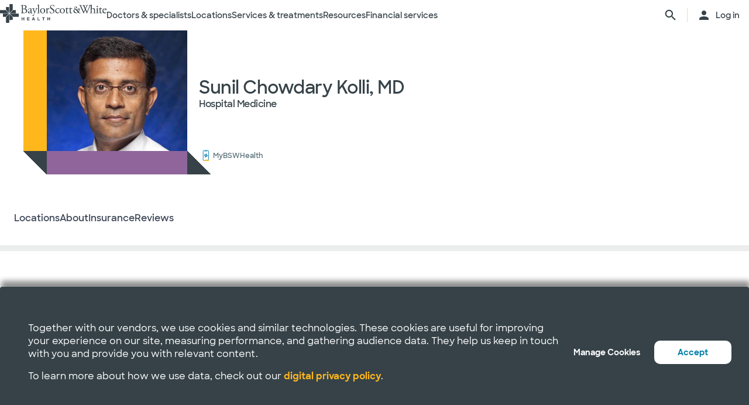

--- FILE ---
content_type: text/css
request_url: https://wadcdn.azureedge.net/bswhealth/com/siteassets/SubsiteStyles/bswh-multi-locations.css
body_size: 4058
content:
.multiple-locations-map {
  min-height: 300px;
}

@media screen and (max-width: 600px) {
  .multiple-locations-map > div {
    max-height: 400px;
  }
}
.bsw-marker-label {
  align-items: center;
  background: #006181;
  border-radius: 100%;
  color: #fff !important;
  display: flex;
  font-size: 12px !important;
  font-weight: 700;
  height: 20px;
  justify-content: center;
  left: -1px;
  position: relative;
  top: -6px;
  width: 20px;
}

.bsw-marker-label.bsw-marker-label-single:after {
  content: "\f101";
  font-family: bsw-icons;
}

.bsw-marker-label.bsw-marker-selected-label {
  background-color: #fff;
  color: #006181 !important;
}

.location-sort-results {
  display: flex;
  margin-bottom: 40px;
}

@media screen and (max-width: 600px) {
  .location-sort-results {
    align-items: center;
    display: grid;
    flex-direction: column;
    grid-template-columns: repeat(2, 1fr);
  }
}
.location-sort-results.multi-selected .location-sort {
  display: none;
}

.location-sort-results.multi-selected .location-results-count {
  margin-left: 0;
}

.location-sort-results.multi-selected .location-reset {
  background: transparent;
  border: none;
  height: auto;
  margin-left: auto;
}

.location-sort-results :nth-child(2) {
  margin-left: auto;
}

.location-sort-results .location-results-count {
  color: #3a4455;
  font-family: sharpsans-medium;
  font-size: 18px;
  font-weight: 400;
  line-height: 1.1;
  margin-top: auto;
}

@media screen and (max-width: 600px) {
  .location-sort-results .location-results-count {
    margin-left: 0;
    margin-top: 0;
  }
}
.location-sort-results .bsw-icon-x {
  border: 1px solid #ddd;
  border-radius: 100%;
  color: #007fa9;
  max-height: 30px;
  max-width: 30px;
  padding: 4px;
}

.location-filter-el {
  margin: 0;
  max-width: 320px;
  min-width: 320px;
  padding: 0;
  position: relative;
}

@media screen and (max-width: 600px) {
  .location-filter-el {
    grid-column: span 2;
    margin-bottom: 30px;
    text-align: right;
  }
}
.location-filter-el .location-filter-close {
  display: none;
}

.location-filter-el input {
  height: 50px;
  max-width: 320px;
  min-width: 320px;
  width: 100%;
}

.location-filter-el .location-sort-submit {
  background-color: #fecd4c;
  border: none;
  border-radius: 100%;
  bottom: 0;
  margin: auto;
  max-height: 40px;
  max-width: 40px;
  position: absolute;
  right: 8px;
  top: 0;
  width: 100%;
}

.location-filter-el .location-filter-input {
  position: relative;
}

.location-filter-el .location-filter-input .bsw-icon-sort {
  align-items: center;
  display: flex;
  height: 100%;
  left: 12px;
  position: absolute;
  z-index: 1;
}

.location-filter-el .location-filter-input .bsw-icon-sort:before {
  color: #006181;
  font-size: 36px;
}

.location-filter-el .location-filter-input .bsw-icon-arrow {
  color: #3a4455;
}

.location-filter-el .location-filter-input-box {
  border: 1px solid #ddd;
  border-bottom-left-radius: 10px;
  border-bottom-right-radius: 30px;
  border-top-left-radius: 10px;
  border-top-right-radius: 30px;
  box-sizing: border-box;
  padding-left: 56px;
}

.location-filter-el .location-filter-input-box,
.location-filter-el .location-filter-input-box:active,
.location-filter-el .location-filter-input-box:focus {
  outline: none;
}

@media screen and (max-width: 600px) {
  .callout {
    text-align: left;
  }
  body.sort-focused {
    overflow: hidden;
  }
  body.sort-focused .location-filter-close {
    display: block;
    text-align: right;
  }
  body.sort-focused .location-filter-el,
  body.sort-focused .location-filter-el .location-filter-input-box {
    max-width: none;
    min-width: 0;
    min-width: auto;
  }
  body.sort-focused .location-sort-results {
    align-items: start;
    background: #fff;
    box-sizing: border-box;
    grid-template-columns: 1fr;
    height: 100vh;
    left: 0;
    padding: 15px;
    position: fixed;
    top: 0;
    width: 100vw;
    z-index: 100;
  }
  body.sort-focused .callout {
    filter: none;
    margin: 0;
    width: 100%;
  }
  body.sort-focused .callout:before {
    display: none;
  }
  body.sort-focused .callout li {
    padding-left: 0;
    padding-right: 0;
  }
  body.sort-focused .callout li:after {
    width: 100%;
  }
  body.sort-focused .location-results-count {
    display: none;
  }
  body.sort-focused .location-reset {
    background: transparent;
    border: none;
    margin-left: auto;
  }
  body.sort-focused .location-reset > .bsw-icon-x {
    border: none;
  }
  body:not(.sort-focused) .location-sort-results {
    margin-top: 30px;
  }
}
.location-reset {
  background: transparent;
  border: none;
  margin: 0;
  padding: 0;
}

.location-card {
  grid-column-gap: 16px;
  border: 1px solid #c9c9c5;
  border-radius: 16px;
  -moz-column-gap: 16px;
       column-gap: 16px;
  display: grid;
  font-size: 14px;
  grid-template-columns: auto 1fr;
  grid-template-rows: 3;
  line-height: 1.6;
  margin-bottom: 16px;
  padding: 16px;
}

.location-card .button-link,
.location-card a {
  color: #007fa9;
  font-weight: 600;
  text-decoration: none;
}

.location-card .button-link:hover,
.location-card a:hover {
  text-decoration: underline;
}

.location-card .button-link {
  background-color: transparent;
  border: none;
  display: block;
  padding: 0;
}

.location-card .button {
  border: none;
}

.location-card-thumbnail {
  max-width: 90px;
}

@media screen and (max-width: 600px) {
  .location-card-thumbnail {
    max-width: 70px;
  }
}
.location-card-image {
  grid-row: 1/3;
}

@media screen and (max-width: 600px) {
  .location-card-image {
    grid-row: 1/2;
  }
}
.location-card-name {
  color: #3a4455;
  font-size: 22px;
  grid-column: 2;
  grid-row: 1;
  letter-spacing: -0.25px;
  line-height: 130%;
  margin: 0;
}

@media screen and (max-width: 600px) {
  .location-card-name {
    font-size: 16px;
    line-height: 1.4;
  }
}
.location-card-address {
  color: #727272;
  font-size: 14px;
  grid-column: 2;
  grid-row: 2;
  line-height: 160%;
  margin: 8px 0;
}

@media screen and (max-width: 600px) {
  .location-card-address {
    grid-column: 1/3;
    margin: 16px 0 0;
  }
}
.location-card-contact {
  border-top: 1px solid #c9c9c5;
  -moz-column-gap: 20px;
       column-gap: 20px;
  display: flex;
  flex-wrap: wrap;
  font-weight: 600;
  grid-column: span 2;
  justify-content: center;
  line-height: 1.4;
  margin-top: 16px;
  padding-top: 16px;
  row-gap: 10px;
}

@media screen and (max-width: 600px) {
  .location-card-contact {
    display: flex;
    flex-direction: column;
    row-gap: 16px;
  }
}
.location-card-contact [class*=bsw-icon] {
  color: #fff;
  font-size: 16px;
}

.location-card-contact .bsw-icon-information {
  color: #007fa9;
  margin-left: 4px;
}

.location-card-contact .status-tooltip {
  background-color: #007fa9;
}

.location-card-contact .status-tooltip:after {
  border-top-color: #007fa9 !important;
}

.location-card-contact a {
  display: block;
}

@media screen and (max-width: 600px) {
  .location-card-contact a {
    display: inline;
  }
  .location-card-contact a:before {
    content: " - ";
  }
}
.location-card-text {
  position: relative;
}

.location-card-text .location-card-tooltip-icon {
  position: absolute;
  top: -4px;
}

.location-card-distance,
.location-card-hours,
.location-card-phone {
  align-items: center;
  -moz-column-gap: 10px;
       column-gap: 10px;
  display: flex;
  flex-grow: 0;
  flex-shrink: 0;
}

.location-card-hours {
  padding-right: 20px;
}

.location-card-appointment {
  flex-shrink: 1;
}

.location-card-icon {
  align-items: center;
  background-color: #007fa9;
  border-radius: 100%;
  display: inline-flex;
  height: 24px;
  justify-content: center;
  width: 24px;
}

.location-card-icon img {
  height: 12px;
  width: 12px;
}

.location-card .button {
  align-items: center;
  background-color: #007fa9;
  border-radius: 4px;
  box-sizing: border-box;
  color: #fff;
  display: inline-flex;
  height: 100%;
  justify-content: center;
  padding: 13px;
  text-decoration: none;
}

@media screen and (max-width: 600px) {
  .location-card .button {
    width: 100%;
  }
}
.location-card .button:before {
  display: none;
}

.location-card:hover {
  background-color: #fff5de;
  border-color: #fecd4c;
}

.location-card:hover .location-card-contact {
  border-top: 1px solid #fecd4c;
}

.location-card:hover .button {
  background-color: #006181;
}

.location-card-selected {
  background-color: #e5f5fb;
  border-color: #007fa9;
}

.location-card-selected .location-card-contact {
  border-top: 1px solid #007fa9;
}

.location-card-selected a {
  color: #006181;
}

.location-card-selected .button {
  background-color: #006181;
}

.bsw-icon-clock:before {
  display: block;
}

.location-hours-toggle {
  border: 1px solid #ccc;
  border-radius: 10px;
  display: flex;
  margin: 16px auto;
  max-width: 100%;
  padding: 8px 0;
  position: relative;
}

.location-hours-content {
  color: #505050;
  margin-top: 16px;
  padding: 0 40px 24px;
}

.location-hours-title {
  box-shadow: inset 0 -1px 0 #ddd;
  font-size: 20px;
  line-height: 1.1;
  margin: 0;
  padding: 24px 0 16px;
  text-align: center;
}

.location-hours-list {
  font-weight: 400;
  list-style: none;
  margin: 0;
  padding: 0;
}

.location-hours-option {
  flex: 1 1;
  text-align: center;
  z-index: 1;
}

.location-hours-option.selected {
  color: #fff;
}

.location-hours-switch {
  background: #007fa9;
  border-radius: 10px;
  height: calc(100% - 4px);
  left: 2px;
  position: absolute;
  top: 2px;
  transform: translateX(0);
  transition-duration: 0.25s;
  width: calc(50% - 4px);
}

.location-hours-show-lab .location-hours-switch {
  left: 6px;
  transform: translateX(100%);
}

.is-link {
  cursor: pointer;
}

.multiple-locations-container {
  grid-column-gap: 20px;
  display: grid;
  grid-template-columns: minmax(300px, 45%) auto;
  margin: 0 auto;
  max-width: 1200px;
}

@media screen and (max-width: 600px) {
  .multiple-locations-container {
    display: flex;
    flex-direction: column;
  }
}
.multiple-locations-detail {
  padding: 0;
}

@media screen and (max-width: 600px) {
  .multiple-locations-detail {
    padding: 0 10px;
  }
  .multiple-location-maps-description:not(.full) .multiple-locations-text {
    -webkit-line-clamp: 5;
    -webkit-box-orient: vertical;
    display: -webkit-box;
    overflow: hidden;
    text-overflow: ellipsis;
  }
}
.multiple-locations-read-more {
  background-color: transparent;
  border: none;
  color: #007fa9;
  display: none;
  font-weight: 600;
  padding: 0;
}

@media screen and (max-width: 600px) {
  .multiple-locations-read-more {
    display: block;
  }
}
#headlessui-portal-root .dialog-overlay {
  background: gray;
  height: 100%;
  left: 0;
  opacity: 0.1;
  position: absolute;
  top: 0;
  width: 100%;
  z-index: -1;
}

#headlessui-portal-root .dialog {
  background: #fff;
  border-radius: 16px;
  bottom: 0;
  box-shadow: 2px 8px 10px rgba(0, 0, 0, 0.15);
  display: flex;
  flex-direction: column;
  height: -moz-fit-content;
  height: fit-content;
  left: 0;
  margin: auto;
  max-width: 400px;
  min-width: 400px;
  position: fixed;
  right: 0;
  top: 0;
  width: 100%;
  z-index: 100000;
}

#headlessui-portal-root .dialog-content,
#headlessui-portal-root .dialog-title {
  margin: 0;
  padding: 16px 60px;
  position: relative;
}

#headlessui-portal-root .dialog-title {
  box-shadow: inset 0 -1px 0 #ddd;
  font-size: 20px;
  font-weight: unset;
  line-height: 110%;
  text-align: center;
}

#headlessui-portal-root .dialog-title .dialog-close {
  color: #007fa9;
  cursor: pointer;
  position: absolute;
  right: 30px;
}

#headlessui-portal-root .dialog ul {
  list-style: none;
  margin: 0;
  padding: 0 0 24px;
}

.booking-workflow-loading {
  display: flex;
  height: 100%;
  justify-content: center;
  padding-top: 50px;
}

.callout {
  background-color: #fff;
  border-radius: 10px;
  color: #ccc;
  filter: drop-shadow(2px 2px 4px rgba(0, 0, 0, 0.2));
  position: relative;
  position: absolute;
  top: 65px;
  width: 320px;
  z-index: 1;
}

.callout:before {
  border: 0.8em solid transparent;
  content: "";
  height: 0;
  position: absolute;
  width: 0;
}

.callout.bottom:before {
  background: #fff;
  left: 45%;
  top: -5px;
  transform: rotate(-45deg);
  z-index: -1;
}

.callout ul {
  border-radius: 10px;
  color: #727272;
  list-style: none;
  margin: 0;
  padding: 0 0 20px;
}

.callout ul li {
  list-style: none;
  margin: 0;
  padding: 16px;
  position: relative;
}

.callout ul li:hover {
  background-color: #fff5de;
}

.callout ul li:after {
  border-bottom: 1px solid #ddd;
  bottom: 0;
  box-sizing: border-box;
  content: "";
  display: block;
  height: 1px;
  margin: 0 auto;
  padding: 0 16px;
  position: absolute;
  width: calc(100% - 32px);
}

.bsw-marker-overlay.callout.bottom {
  color: #fff;
  left: -80px;
  max-width: 150px;
  padding: 16px;
  top: 10px;
  z-index: 10000;
}

.bsw-marker-overlay.callout.bottom,
.bsw-marker-overlay.callout.bottom:before {
  background: #007fa9;
}

.location-list-pagination {
  -moz-column-gap: 10px;
       column-gap: 10px;
  display: flex;
  justify-content: center;
  list-style: none;
  margin: 0;
  padding: 0;
}

@media screen and (max-width: 600px) {
  .location-list-pagination {
    -moz-column-gap: 4px;
         column-gap: 4px;
  }
}
.location-list-pagination li {
  border: none;
  border-radius: 100%;
  display: flex;
  height: 40px;
  width: 40px;
}

.location-list-pagination .selected {
  border: 1px solid #fecd4c;
}

.location-list-pagination a {
  align-items: center;
  color: #3a4455;
  display: flex;
  font-size: 13px;
  font-weight: 600;
  height: 100%;
  justify-content: center;
  line-height: 1.5;
  text-decoration: none;
  width: 100%;
}


.hideMultiLocationsElements {
  visibility: hidden;
  height: 0;
}

.multiple-location-maps-description > .row {
  display: flex;
  flex-direction: column;
  gap: 20px;
}

#multi-location-maps-root {
  visibility: hidden;
  height: 0;
}

#multi-location-maps-root .dialog {
  background: #fff;
  border-radius: 16px;
  bottom: 0;
  box-shadow: 2px 8px 10px rgba(0, 0, 0, 0.15);
  display: flex;
  flex-direction: column;
  height: -moz-fit-content;
  height: fit-content;
  left: 0;
  margin: auto;
  max-width: 400px;
  min-width: 400px;
  position: fixed;
  right: 0;
  top: 0;
  width: 100%;
  z-index: 100000;
}

#multi-location-maps-root .dialog-title {
  box-shadow: inset 0 -1px 0 #ddd;
  font-size: 20px;
  font-weight: unset;
  line-height: 110%;
  text-align: center;
}

#multi-location-maps-root .dialog-content,
#multi-location-maps-root .dialog-title {
  margin: 0;
  padding: 16px 60px;
  position: relative;
}

#multi-location-maps-root .dialog-overlay {
  background: gray;
  height: 100%;
  left: 0;
  opacity: 0.1;
  position: absolute;
  top: 0;
  width: 100%;
  z-index: -1;
}

#multi-location-maps-root .dialog-overlay {
  background: gray;
  height: 100%;
  left: 0;
  opacity: 0.1;
  position: absolute;
  top: 0;
  width: 100%;
  z-index: -1;
}

#multi-location-maps-root .dialog-content,
#multi-location-maps-root .dialog-title {
  margin: 0;
  padding: 16px 60px;
  position: relative;
}

#multi-location-maps-root .dialog ul {
  list-style: none;
  margin: 0;
  padding: 0 0 24px;
}

#multi-location-maps-root .dialog-title .dialog-close {
  color: #007fa9;
  cursor: pointer;
  position: absolute;
  right: 30px;
}

div#multi-location-ssr {
  display: flex;
  flex-direction: column;
}

.location-detail-wrapper:has(.multiple-location-maps-description .row:empty) {
  padding: 0;
}

.multiple-locations-container {
  grid-column-gap: unset;
  display: flex;
  max-width: 100%;
  background-color: #fff;
}
.multiple-locations-container #map_canvas {
  width: 100%;
  border: 20px solid #fff;
	min-height:300px;
}
@media (min-width: 1200px) {
  .multiple-locations-container #map_canvas {
    height: 100%;
  }
}
.multiple-locations-container .location-map-cards-wrapper::-webkit-scrollbar {
  padding-bottom: 3px;
  width: 24px;
}
.multiple-locations-container .location-map-cards-wrapper::-webkit-scrollbar-track {
  -webkit-box-shadow: 2px 2px 6px rgba(0, 0, 0, 0.15);
  border-radius: 0;
  background-color: #f4f4f4;
  padding-bottom: 3px;
}
.multiple-locations-container .location-map-cards-wrapper::-webkit-scrollbar-thumb {
  border-radius: 20px;
  border: 8px solid transparent;
  background-clip: content-box;
  background-color: #ffc342;
}
.multiple-locations-container .location-map-cards-wrapper::-webkit-scrollbar-thumb:hover {
  border: 8px solid transparent;
  background-clip: content-box;
  background-color: #007fa9;
}
.multiple-locations-container .tooltip-toggle {
  position: relative;
  display: flex;
  align-items: center;
  gap: 4px;
}
.multiple-locations-container .tooltip-toggle svg {
  height: 12px;
  width: 12px;
}
.multiple-locations-container .tooltip-toggle::before,
.multiple-locations-container .tooltip-toggle::after {
  color: #fff;
  font-size: 13px;
  opacity: 0;
  pointer-events: none;
  text-align: center;
  left: 1px;
}
.multiple-locations-container .tooltip-toggle:focus::before,
.multiple-locations-container .tooltip-toggle:focus::after,
.multiple-locations-container .tooltip-toggle:hover::before,
.multiple-locations-container .tooltip-toggle:hover::after {
  opacity: 0.9;
  transition: all 0.75s ease;
}
.multiple-locations-container .tooltip-closed::before {
  position: absolute;
  top: -43px;
  left: -78px !important;
  background-color: #007fa9;
  border-radius: 5px;
  color: #fff;
  content: attr(aria-label);
  padding: 1rem;
  text-transform: none;
  transition: all 0.5s ease;
  width: 190px;
}
.multiple-locations-container .tooltip-closed::after {
  position: absolute;
  top: -5px;
  left: 59px !important;
  border-left: 5px solid transparent;
  border-right: 5px solid transparent;
  border-top: 5px solid #007fa9;
  content: " ";
  font-size: 0;
  line-height: 0;
  margin-left: -5px;
  width: 0;
}
.multiple-locations-container .tooltip-open::before {
  position: absolute;
  top: -43px;
  left: -78px !important;
  background-color: #007fa9;
  border-radius: 5px;
  color: #fff;
  content: attr(aria-label);
  padding: 1rem;
  text-transform: none;
  transition: all 0.5s ease;
  width: 170px;
}
.multiple-locations-container .tooltip-open::after {
  position: absolute;
  top: -5px;
  left: 47px !important;
  border-left: 5px solid transparent;
  border-right: 5px solid transparent;
  border-top: 5px solid #007fa9;
  content: " ";
  font-size: 0;
  line-height: 0;
  margin-left: -5px;
  width: 0;
}
@media screen and (max-width: 992px) {
  .multiple-locations-container .tooltip-closed::before {
    position: absolute;
    top: -43px;
    left: -36px !important;
    background-color: #007fa9;
    border-radius: 5px;
    color: #fff;
    content: attr(aria-label);
    padding: 1rem;
    text-transform: none;
    transition: all 0.5s ease;
    width: 184px;
  }
  .multiple-locations-container .tooltip-closed::after {
    position: absolute;
    top: -5px;
    left: 58px !important;
    border-left: 5px solid transparent;
    border-right: 5px solid transparent;
    border-top: 5px solid #007fa9;
    content: " ";
    font-size: 0;
    line-height: 0;
    margin-left: -5px;
    width: 0;
  }
  .multiple-locations-container .tooltip-open::before {
    position: absolute;
    top: -43px;
    left: -44px !important;
    background-color: #007fa9;
    border-radius: 5px;
    color: #fff;
    content: attr(aria-label);
    padding: 1rem;
    text-transform: none;
    transition: all 0.5s ease;
    width: 170px;
  }
  .multiple-locations-container .tooltip-open::after {
    position: absolute;
    top: -5px;
    left: 47px !important;
    border-left: 5px solid transparent;
    border-right: 5px solid transparent;
    border-top: 5px solid #007fa9;
    content: " ";
    font-size: 0;
    line-height: 0;
    margin-left: -5px;
    width: 0;
  }
}
.multiple-locations-container .location-card-hours.hidden .tooltip-toggle:focus::before,
.multiple-locations-container .location-card-hours.hidden .tooltip-toggle:focus::after,
.multiple-locations-container .location-card-hours.hidden .tooltip-toggle:hover::before,
.multiple-locations-container .location-card-hours.hidden .tooltip-toggle:hover::after {
  opacity: 0;
}
.multiple-locations-container .multiple-locations-detail {
  padding-inline: 0;
  padding-block: 8px calc(var(--page-spacing-y) / 4);
}
@media (min-width: 400px) {
  .multiple-locations-container .multiple-locations-detail {
    padding-block: 16px calc(var(--page-spacing-y));
  }
}
.multiple-locations-container .location-map-cards-wrapper {
  overflow-x: clip;
  margin-inline: calc(var(--page-spacing-y) / 2);
  overflow-y: scroll;
  touch-action: pan-y;
  -ms-touch-action: pan-y;
  -webkit-overflow-scrolling: touch;
  max-height: 75vh;
  /* scroll-snap-type: both mandatory;
  overscroll-behavior-x: contain; */
}
@media (min-width: 768px) {
  .multiple-locations-container .location-map-cards-wrapper {
    overflow-y: auto;
  }
}
@media (min-width: 1200px) {
  .multiple-locations-container .location-map-cards-wrapper {
    height: 100%;
    margin-left: 0;
    max-height: 65vh;
  }
}
.multiple-locations-container .location-map-cards {
  display: grid;
  gap: 20px;
  padding-inline: calc(var(--page-spacing-x) / 4) !important;
}
@media (min-width: 768px) {
  .multiple-locations-container .location-map-cards {
    grid-template-columns: repeat(2, 1fr);
  }
}
@media (min-width: 1200px) {
  .multiple-locations-container .location-map-cards {
    grid-template-columns: repeat(1, 1fr);
  }
}
.multiple-locations-container .location-card {
  max-width: 700px;
  width: 100%;
  margin: auto;
  margin: auto;
  display: block;
  height: 100%;
}
@media (min-width: 1200px) {
  .multiple-locations-container .location-card {
    max-width: 100%;
  }
}
.multiple-locations-container .location-card-address {
  line-height: 1.3;
}
.multiple-locations-container .location-card-appointment {
  width: 100%;
}
@media (min-width: 1200px) {
  .multiple-locations-container .location-card-appointment {
    width: auto;
  }
}
.multiple-locations-container .location-card .button {
  width: 100%;
}
@media (max-width: 600px) {
  .multiple-locations-container .location-card .button {
    margin-top: 6px;
  }
}
.multiple-locations-container .location-card .button .bsw-icon-calendar:before {
  display: none;
}
.multiple-locations-container .location-card .button-link {
  min-width: -moz-fit-content;
  min-width: fit-content;
}
.multiple-locations-container .location-card-contact {
  justify-content: space-around;
}
@media (max-width: 600px) {
  .multiple-locations-container .location-card-contact {
    row-gap: 10px;
  }
}
@media (min-width: 1200px) {
  .multiple-locations-container .location-card-contact {
    flex-wrap: nowrap;
  }
}
@media screen and (max-width: 600px) {
  .multiple-locations-container .location-card-contact a:before {
    content: " - ";
    display: none;
  }
}
.multiple-locations-container .location-card-contact .bsw-icon-information {
  width: auto;
  height: auto;
}
.multiple-locations-container .location-card-details {
  display: flex;
  flex-direction: column;
  text-wrap: balance;
}
.multiple-locations-container .location-card-heading {
  display: flex;
  gap: 8px;
  align-items: flex-start;
  flex-direction: column;
}
@media (min-width: 360px) {
  .multiple-locations-container .location-card-heading {
    flex-direction: row;
  }
}
@media (min-width: 1440px) {
  .multiple-locations-container .location-card-heading {
    align-items: center;
  }
}
.multiple-locations-container .location-card-image {
  width: -moz-max-content;
  width: max-content;
}
.multiple-locations-container .location-card-name {
  margin: 0;
  font-size: 16px;
}
.multiple-locations-container span.label-text {
  display: flex;
  align-items: center;
}
.multiple-locations-container .location-card-status {
  max-width: -moz-fit-content;
  max-width: fit-content;
}
.multiple-locations-container .location-card-text [class^=bsw-icon-] {
  color: #586F78;
  width: -moz-min-content;
  width: min-content;
  display: inline-block;
  margin-right: 4px;
}
.multiple-locations-container .location-card-text {
  display: flex;
  align-items: center;
  flex-direction: row;
  position: relative;
  width: -moz-fit-content;
  width: fit-content;
  gap: 10px;
}
@media (min-width: 600px) {
  .multiple-locations-container .location-card-text {
    max-width: 140px;
    align-items: flex-start;
    flex-direction: column;
  }
}
@media (min-width: 1200px) {
  .multiple-locations-container .location-card-text {
    gap: 0;
  }
}
.multiple-locations-container .location-card-thumbnail {
  max-width: 40px;
}
@media (min-width: 360px) {
  .multiple-locations-container .location-card-thumbnail {
    max-width: 50px;
  }
}
@media (min-width: 1440px) {
  .multiple-locations-container .location-card-thumbnail {
    max-width: 60px;
  }
}
.multiple-locations-container .location-card-distance,
.multiple-locations-container .location-card-hours,
.multiple-locations-container .location-card-phone {
  display: contents;
}
.multiple-locations-container .location-card-distance-text,
.multiple-locations-container .location-card-call-text,
.multiple-locations-container .location-card-status-text {
  display: flex;
  align-items: center;
}
.multiple-locations-container .active-hours {
  display: block !important;
}
.multiple-locations-container .office-hours {
  display: none;
}
.multiple-locations-container .lab-hours {
  display: none;
}
.multiple-locations-container .hidden-hours,
.multiple-locations-container .hidden-hours > .office-hours {
  visibility: hidden;
  height: 0;
}
.multiple-locations-container .see-hours-button.hidden {
  display: none;
}
.multiple-locations-container .see-hours-button,
.multiple-locations-container .location-card .button {
  cursor: pointer;
}
.multiple-locations-container .location-card-hours.hidden .see-hours-button {
  display: none;
}
.multiple-locations-container .location-card-hours.hidden .bsw-icon-information {
  display: none;
}
.multiple-locations-container .location-hours-option {
  cursor: pointer;
}

div#multi-location-ssr.multiple-locations-container.map-default {
  flex-wrap: wrap;
}
div#multi-location-ssr.multiple-locations-container.map-default .location-detail-wrapper {
  background-color: var(--color-primary-c1);
  padding: var(--page-spacing-y) var(--page-spacing-x) var(--page-gap);
  flex: 0 0 100%;
}
div#multi-location-ssr.multiple-locations-container.map-default .location-detail-wrapper h2 {
  margin: 0;
}
div#multi-location-ssr.multiple-locations-container.map-default .map-flex-wrapper {
  display: flex;
  flex-direction: column;
}
@media (min-width: 1200px) {
  div#multi-location-ssr.multiple-locations-container.map-default .map-flex-wrapper {
    flex-direction: row;
  }
}
div#multi-location-ssr.multiple-locations-container.map-default .multiple-locations-map {
  flex: 1 1 45%;
}
div#multi-location-ssr.multiple-locations-container.map-default .multiple-locations-detail {
  flex: 1 1 55%;
}
div#multi-location-ssr.multiple-locations-container.map-default .image .component-content {
  display: flex;
  justify-content: center;
}

div#multi-location-ssr.multiple-locations-container.map-detail {
  flex-wrap: wrap;
}
div#multi-location-ssr.multiple-locations-container.map-detail .map-flex-wrapper {
  display: flex;
  flex-direction: column;
}
@media (min-width: 1200px) {
  div#multi-location-ssr.multiple-locations-container.map-detail .map-flex-wrapper {
    flex-direction: row;
  }
}
div#multi-location-ssr.multiple-locations-container.map-detail .location-detail-wrapper {
  background-color: var(--color-primary-c1);
  padding: var(--page-spacing-y) var(--page-spacing-x) var(--page-gap);
  flex: 0 0 100%;
}
div#multi-location-ssr.multiple-locations-container.map-detail .multiple-locations-map {
  flex: 1 1 45%;
}
div#multi-location-ssr.multiple-locations-container.map-detail .multiple-locations-detail {
  flex: 1 1 55%;
}
div#multi-location-ssr.multiple-locations-container.map-detail .image .component-content {
  display: flex;
  justify-content: center;
}
div#multi-location-maps-root .location-hours-option {
  cursor: pointer;
}
div#multi-location-maps-root .dialog .hours-list.office-hours {
  display: none;
}
div#multi-location-maps-root .dialog .hours-list.office-hours.active-hours {
  display: block;
}
div#multi-location-maps-root .dialog .hours-list.lab-hours {
  display: none;
}
div#multi-location-maps-root .dialog .hours-list.lab-hours.active-hours {
  display: block;
}/*# sourceMappingURL=bswh-multi-locations.css.map */

--- FILE ---
content_type: text/javascript
request_url: https://wadcdn.azureedge.net/bswhealth/com/siteassets/ConsentBanner/chunk.js
body_size: 1518
content:
"use strict";(self.webpackChunkconsent_banner=self.webpackChunkconsent_banner||[]).push([[787],{787:function(e,n,t){t.r(n),t.d(n,{getCLS:function(){return y},getFCP:function(){return g},getFID:function(){return C},getLCP:function(){return P},getTTFB:function(){return D}});var i,r,a,o,u=function(e,n){return{name:e,value:void 0===n?-1:n,delta:0,entries:[],id:"v2-".concat(Date.now(),"-").concat(Math.floor(8999999999999*Math.random())+1e12)}},c=function(e,n){try{if(PerformanceObserver.supportedEntryTypes.includes(e)){if("first-input"===e&&!("PerformanceEventTiming"in self))return;var t=new PerformanceObserver((function(e){return e.getEntries().map(n)}));return t.observe({type:e,buffered:!0}),t}}catch(e){}},f=function(e,n){var t=function t(i){"pagehide"!==i.type&&"hidden"!==document.visibilityState||(e(i),n&&(removeEventListener("visibilitychange",t,!0),removeEventListener("pagehide",t,!0)))};addEventListener("visibilitychange",t,!0),addEventListener("pagehide",t,!0)},s=function(e){addEventListener("pageshow",(function(n){n.persisted&&e(n)}),!0)},m=function(e,n,t){var i;return function(r){n.value>=0&&(r||t)&&(n.delta=n.value-(i||0),(n.delta||void 0===i)&&(i=n.value,e(n)))}},v=-1,p=function(){return"hidden"===document.visibilityState?0:1/0},d=function(){f((function(e){var n=e.timeStamp;v=n}),!0)},l=function(){return v<0&&(v=p(),d(),s((function(){setTimeout((function(){v=p(),d()}),0)}))),{get firstHiddenTime(){return v}}},g=function(e,n){var t,i=l(),r=u("FCP"),a=function(e){"first-contentful-paint"===e.name&&(f&&f.disconnect(),e.startTime<i.firstHiddenTime&&(r.value=e.startTime,r.entries.push(e),t(!0)))},o=window.performance&&performance.getEntriesByName&&performance.getEntriesByName("first-contentful-paint")[0],f=o?null:c("paint",a);(o||f)&&(t=m(e,r,n),o&&a(o),s((function(i){r=u("FCP"),t=m(e,r,n),requestAnimationFrame((function(){requestAnimationFrame((function(){r.value=performance.now()-i.timeStamp,t(!0)}))}))})))},h=!1,T=-1,y=function(e,n){h||(g((function(e){T=e.value})),h=!0);var t,i=function(n){T>-1&&e(n)},r=u("CLS",0),a=0,o=[],v=function(e){if(!e.hadRecentInput){var n=o[0],i=o[o.length-1];a&&e.startTime-i.startTime<1e3&&e.startTime-n.startTime<5e3?(a+=e.value,o.push(e)):(a=e.value,o=[e]),a>r.value&&(r.value=a,r.entries=o,t())}},p=c("layout-shift",v);p&&(t=m(i,r,n),f((function(){p.takeRecords().map(v),t(!0)})),s((function(){a=0,T=-1,r=u("CLS",0),t=m(i,r,n)})))},E={passive:!0,capture:!0},w=new Date,L=function(e,n){i||(i=n,r=e,a=new Date,F(removeEventListener),S())},S=function(){if(r>=0&&r<a-w){var e={entryType:"first-input",name:i.type,target:i.target,cancelable:i.cancelable,startTime:i.timeStamp,processingStart:i.timeStamp+r};o.forEach((function(n){n(e)})),o=[]}},b=function(e){if(e.cancelable){var n=(e.timeStamp>1e12?new Date:performance.now())-e.timeStamp;"pointerdown"==e.type?function(e,n){var t=function(){L(e,n),r()},i=function(){r()},r=function(){removeEventListener("pointerup",t,E),removeEventListener("pointercancel",i,E)};addEventListener("pointerup",t,E),addEventListener("pointercancel",i,E)}(n,e):L(n,e)}},F=function(e){["mousedown","keydown","touchstart","pointerdown"].forEach((function(n){return e(n,b,E)}))},C=function(e,n){var t,a=l(),v=u("FID"),p=function(e){e.startTime<a.firstHiddenTime&&(v.value=e.processingStart-e.startTime,v.entries.push(e),t(!0))},d=c("first-input",p);t=m(e,v,n),d&&f((function(){d.takeRecords().map(p),d.disconnect()}),!0),d&&s((function(){var a;v=u("FID"),t=m(e,v,n),o=[],r=-1,i=null,F(addEventListener),a=p,o.push(a),S()}))},k={},P=function(e,n){var t,i=l(),r=u("LCP"),a=function(e){var n=e.startTime;n<i.firstHiddenTime&&(r.value=n,r.entries.push(e),t())},o=c("largest-contentful-paint",a);if(o){t=m(e,r,n);var v=function(){k[r.id]||(o.takeRecords().map(a),o.disconnect(),k[r.id]=!0,t(!0))};["keydown","click"].forEach((function(e){addEventListener(e,v,{once:!0,capture:!0})})),f(v,!0),s((function(i){r=u("LCP"),t=m(e,r,n),requestAnimationFrame((function(){requestAnimationFrame((function(){r.value=performance.now()-i.timeStamp,k[r.id]=!0,t(!0)}))}))}))}},D=function(e){var n,t=u("TTFB");n=function(){try{var n=performance.getEntriesByType("navigation")[0]||function(){var e=performance.timing,n={entryType:"navigation",startTime:0};for(var t in e)"navigationStart"!==t&&"toJSON"!==t&&(n[t]=Math.max(e[t]-e.navigationStart,0));return n}();if(t.value=t.delta=n.responseStart,t.value<0||t.value>performance.now())return;t.entries=[n],e(t)}catch(e){}},"complete"===document.readyState?setTimeout(n,0):addEventListener("load",(function(){return setTimeout(n,0)}))}}}]);
//# sourceMappingURL=787.297e469a.chunk.js.map